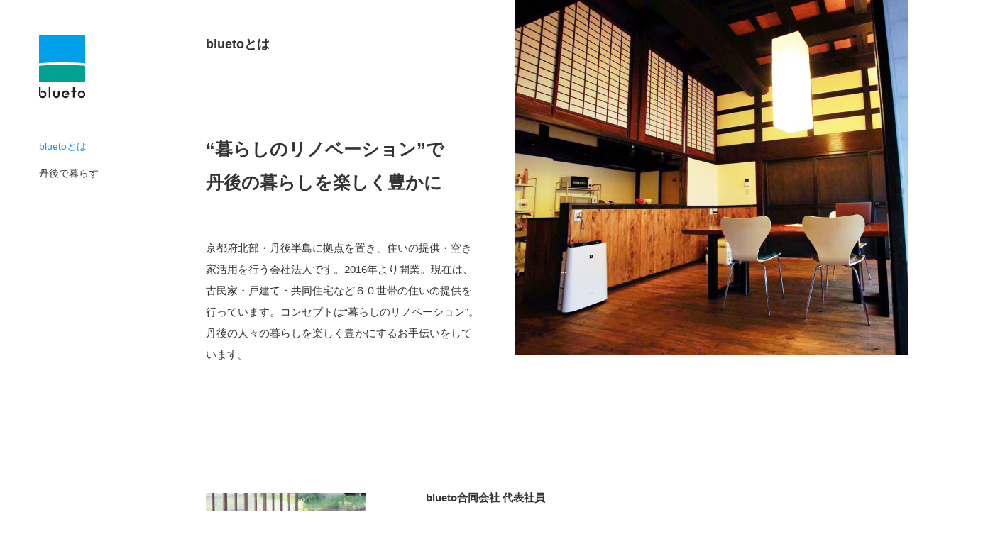

--- FILE ---
content_type: text/html; charset=UTF-8
request_url: https://blueto.jp/about/
body_size: 25982
content:
<!DOCTYPE html>
<html lang="ja">
<head>
<!-- Global site tag (gtag.js) - Google Analytics -->
<script async src="https://www.googletagmanager.com/gtag/js?id=UA-143782358-1"></script>
<script>
  window.dataLayer = window.dataLayer || [];
  function gtag(){dataLayer.push(arguments);}
  gtag('js', new Date());

  gtag('config', 'UA-143782358-1');
</script>
<meta charset="utf-8">
<meta http-equiv="X-UA-Compatible" content="IE=edge">
<meta name="viewport" content="width=device-width,initial-scale=1.0">
<meta name="format-detection" content="telephone=no">

<title>bluetoとは｜暮らしのリノベーション blueto建築設計事務所・京丹後 新築・リフォーム・空き家活用</title>
<meta name="description" content="京都府北部・丹後半島に拠点を置き、建築設計・リノベーション・空き家活用を行う建築設計事務所です。丹後の人々の暮らしを楽しく豊かにするお手伝いをしています。">
<meta name="keywords" content="田舎暮らし,リノベーション,京都,丹後,京丹後,建築設計,設計事務所,空き家,空き家活用,地域づくり,まちづくり,古民家再生,古民家活用,住まい">

<meta property="og:title" content="bluetoとは｜暮らしのリノベーション blueto建築設計事務所・京丹後 新築・リフォーム・空き家活用">
<meta property="og:type" content="article">
<meta property="og:url" content="https://blueto.jp/about/">
<meta property="og:image" content="https://blueto.jp/cms-system/wp-content/themes/blueto/img/ogp/about.jpg">
<meta property="og:description" content="京都府北部・丹後半島に拠点を置き、建築設計・リノベーション・空き家活用を行う建築設計事務所です。丹後の人々の暮らしを楽しく豊かにするお手伝いをしています。">
<meta property="og:site_name" content="暮らしのリノベーション blueto建築設計事務所・京丹後 新築・リフォーム・空き家活用">
<meta name='robots' content='max-image-preview:large' />
<script type="text/javascript">
/* <![CDATA[ */
window._wpemojiSettings = {"baseUrl":"https:\/\/s.w.org\/images\/core\/emoji\/14.0.0\/72x72\/","ext":".png","svgUrl":"https:\/\/s.w.org\/images\/core\/emoji\/14.0.0\/svg\/","svgExt":".svg","source":{"concatemoji":"https:\/\/blueto.jp\/cms-system\/wp-includes\/js\/wp-emoji-release.min.js?ver=6.4.7"}};
/*! This file is auto-generated */
!function(i,n){var o,s,e;function c(e){try{var t={supportTests:e,timestamp:(new Date).valueOf()};sessionStorage.setItem(o,JSON.stringify(t))}catch(e){}}function p(e,t,n){e.clearRect(0,0,e.canvas.width,e.canvas.height),e.fillText(t,0,0);var t=new Uint32Array(e.getImageData(0,0,e.canvas.width,e.canvas.height).data),r=(e.clearRect(0,0,e.canvas.width,e.canvas.height),e.fillText(n,0,0),new Uint32Array(e.getImageData(0,0,e.canvas.width,e.canvas.height).data));return t.every(function(e,t){return e===r[t]})}function u(e,t,n){switch(t){case"flag":return n(e,"\ud83c\udff3\ufe0f\u200d\u26a7\ufe0f","\ud83c\udff3\ufe0f\u200b\u26a7\ufe0f")?!1:!n(e,"\ud83c\uddfa\ud83c\uddf3","\ud83c\uddfa\u200b\ud83c\uddf3")&&!n(e,"\ud83c\udff4\udb40\udc67\udb40\udc62\udb40\udc65\udb40\udc6e\udb40\udc67\udb40\udc7f","\ud83c\udff4\u200b\udb40\udc67\u200b\udb40\udc62\u200b\udb40\udc65\u200b\udb40\udc6e\u200b\udb40\udc67\u200b\udb40\udc7f");case"emoji":return!n(e,"\ud83e\udef1\ud83c\udffb\u200d\ud83e\udef2\ud83c\udfff","\ud83e\udef1\ud83c\udffb\u200b\ud83e\udef2\ud83c\udfff")}return!1}function f(e,t,n){var r="undefined"!=typeof WorkerGlobalScope&&self instanceof WorkerGlobalScope?new OffscreenCanvas(300,150):i.createElement("canvas"),a=r.getContext("2d",{willReadFrequently:!0}),o=(a.textBaseline="top",a.font="600 32px Arial",{});return e.forEach(function(e){o[e]=t(a,e,n)}),o}function t(e){var t=i.createElement("script");t.src=e,t.defer=!0,i.head.appendChild(t)}"undefined"!=typeof Promise&&(o="wpEmojiSettingsSupports",s=["flag","emoji"],n.supports={everything:!0,everythingExceptFlag:!0},e=new Promise(function(e){i.addEventListener("DOMContentLoaded",e,{once:!0})}),new Promise(function(t){var n=function(){try{var e=JSON.parse(sessionStorage.getItem(o));if("object"==typeof e&&"number"==typeof e.timestamp&&(new Date).valueOf()<e.timestamp+604800&&"object"==typeof e.supportTests)return e.supportTests}catch(e){}return null}();if(!n){if("undefined"!=typeof Worker&&"undefined"!=typeof OffscreenCanvas&&"undefined"!=typeof URL&&URL.createObjectURL&&"undefined"!=typeof Blob)try{var e="postMessage("+f.toString()+"("+[JSON.stringify(s),u.toString(),p.toString()].join(",")+"));",r=new Blob([e],{type:"text/javascript"}),a=new Worker(URL.createObjectURL(r),{name:"wpTestEmojiSupports"});return void(a.onmessage=function(e){c(n=e.data),a.terminate(),t(n)})}catch(e){}c(n=f(s,u,p))}t(n)}).then(function(e){for(var t in e)n.supports[t]=e[t],n.supports.everything=n.supports.everything&&n.supports[t],"flag"!==t&&(n.supports.everythingExceptFlag=n.supports.everythingExceptFlag&&n.supports[t]);n.supports.everythingExceptFlag=n.supports.everythingExceptFlag&&!n.supports.flag,n.DOMReady=!1,n.readyCallback=function(){n.DOMReady=!0}}).then(function(){return e}).then(function(){var e;n.supports.everything||(n.readyCallback(),(e=n.source||{}).concatemoji?t(e.concatemoji):e.wpemoji&&e.twemoji&&(t(e.twemoji),t(e.wpemoji)))}))}((window,document),window._wpemojiSettings);
/* ]]> */
</script>
<style id='wp-emoji-styles-inline-css' type='text/css'>

	img.wp-smiley, img.emoji {
		display: inline !important;
		border: none !important;
		box-shadow: none !important;
		height: 1em !important;
		width: 1em !important;
		margin: 0 0.07em !important;
		vertical-align: -0.1em !important;
		background: none !important;
		padding: 0 !important;
	}
</style>
<link rel='stylesheet' id='wp-block-library-css' href='https://blueto.jp/cms-system/wp-includes/css/dist/block-library/style.min.css?ver=6.4.7' type='text/css' media='all' />
<style id='classic-theme-styles-inline-css' type='text/css'>
/*! This file is auto-generated */
.wp-block-button__link{color:#fff;background-color:#32373c;border-radius:9999px;box-shadow:none;text-decoration:none;padding:calc(.667em + 2px) calc(1.333em + 2px);font-size:1.125em}.wp-block-file__button{background:#32373c;color:#fff;text-decoration:none}
</style>
<style id='global-styles-inline-css' type='text/css'>
body{--wp--preset--color--black: #000000;--wp--preset--color--cyan-bluish-gray: #abb8c3;--wp--preset--color--white: #ffffff;--wp--preset--color--pale-pink: #f78da7;--wp--preset--color--vivid-red: #cf2e2e;--wp--preset--color--luminous-vivid-orange: #ff6900;--wp--preset--color--luminous-vivid-amber: #fcb900;--wp--preset--color--light-green-cyan: #7bdcb5;--wp--preset--color--vivid-green-cyan: #00d084;--wp--preset--color--pale-cyan-blue: #8ed1fc;--wp--preset--color--vivid-cyan-blue: #0693e3;--wp--preset--color--vivid-purple: #9b51e0;--wp--preset--gradient--vivid-cyan-blue-to-vivid-purple: linear-gradient(135deg,rgba(6,147,227,1) 0%,rgb(155,81,224) 100%);--wp--preset--gradient--light-green-cyan-to-vivid-green-cyan: linear-gradient(135deg,rgb(122,220,180) 0%,rgb(0,208,130) 100%);--wp--preset--gradient--luminous-vivid-amber-to-luminous-vivid-orange: linear-gradient(135deg,rgba(252,185,0,1) 0%,rgba(255,105,0,1) 100%);--wp--preset--gradient--luminous-vivid-orange-to-vivid-red: linear-gradient(135deg,rgba(255,105,0,1) 0%,rgb(207,46,46) 100%);--wp--preset--gradient--very-light-gray-to-cyan-bluish-gray: linear-gradient(135deg,rgb(238,238,238) 0%,rgb(169,184,195) 100%);--wp--preset--gradient--cool-to-warm-spectrum: linear-gradient(135deg,rgb(74,234,220) 0%,rgb(151,120,209) 20%,rgb(207,42,186) 40%,rgb(238,44,130) 60%,rgb(251,105,98) 80%,rgb(254,248,76) 100%);--wp--preset--gradient--blush-light-purple: linear-gradient(135deg,rgb(255,206,236) 0%,rgb(152,150,240) 100%);--wp--preset--gradient--blush-bordeaux: linear-gradient(135deg,rgb(254,205,165) 0%,rgb(254,45,45) 50%,rgb(107,0,62) 100%);--wp--preset--gradient--luminous-dusk: linear-gradient(135deg,rgb(255,203,112) 0%,rgb(199,81,192) 50%,rgb(65,88,208) 100%);--wp--preset--gradient--pale-ocean: linear-gradient(135deg,rgb(255,245,203) 0%,rgb(182,227,212) 50%,rgb(51,167,181) 100%);--wp--preset--gradient--electric-grass: linear-gradient(135deg,rgb(202,248,128) 0%,rgb(113,206,126) 100%);--wp--preset--gradient--midnight: linear-gradient(135deg,rgb(2,3,129) 0%,rgb(40,116,252) 100%);--wp--preset--font-size--small: 13px;--wp--preset--font-size--medium: 20px;--wp--preset--font-size--large: 36px;--wp--preset--font-size--x-large: 42px;--wp--preset--spacing--20: 0.44rem;--wp--preset--spacing--30: 0.67rem;--wp--preset--spacing--40: 1rem;--wp--preset--spacing--50: 1.5rem;--wp--preset--spacing--60: 2.25rem;--wp--preset--spacing--70: 3.38rem;--wp--preset--spacing--80: 5.06rem;--wp--preset--shadow--natural: 6px 6px 9px rgba(0, 0, 0, 0.2);--wp--preset--shadow--deep: 12px 12px 50px rgba(0, 0, 0, 0.4);--wp--preset--shadow--sharp: 6px 6px 0px rgba(0, 0, 0, 0.2);--wp--preset--shadow--outlined: 6px 6px 0px -3px rgba(255, 255, 255, 1), 6px 6px rgba(0, 0, 0, 1);--wp--preset--shadow--crisp: 6px 6px 0px rgba(0, 0, 0, 1);}:where(.is-layout-flex){gap: 0.5em;}:where(.is-layout-grid){gap: 0.5em;}body .is-layout-flow > .alignleft{float: left;margin-inline-start: 0;margin-inline-end: 2em;}body .is-layout-flow > .alignright{float: right;margin-inline-start: 2em;margin-inline-end: 0;}body .is-layout-flow > .aligncenter{margin-left: auto !important;margin-right: auto !important;}body .is-layout-constrained > .alignleft{float: left;margin-inline-start: 0;margin-inline-end: 2em;}body .is-layout-constrained > .alignright{float: right;margin-inline-start: 2em;margin-inline-end: 0;}body .is-layout-constrained > .aligncenter{margin-left: auto !important;margin-right: auto !important;}body .is-layout-constrained > :where(:not(.alignleft):not(.alignright):not(.alignfull)){max-width: var(--wp--style--global--content-size);margin-left: auto !important;margin-right: auto !important;}body .is-layout-constrained > .alignwide{max-width: var(--wp--style--global--wide-size);}body .is-layout-flex{display: flex;}body .is-layout-flex{flex-wrap: wrap;align-items: center;}body .is-layout-flex > *{margin: 0;}body .is-layout-grid{display: grid;}body .is-layout-grid > *{margin: 0;}:where(.wp-block-columns.is-layout-flex){gap: 2em;}:where(.wp-block-columns.is-layout-grid){gap: 2em;}:where(.wp-block-post-template.is-layout-flex){gap: 1.25em;}:where(.wp-block-post-template.is-layout-grid){gap: 1.25em;}.has-black-color{color: var(--wp--preset--color--black) !important;}.has-cyan-bluish-gray-color{color: var(--wp--preset--color--cyan-bluish-gray) !important;}.has-white-color{color: var(--wp--preset--color--white) !important;}.has-pale-pink-color{color: var(--wp--preset--color--pale-pink) !important;}.has-vivid-red-color{color: var(--wp--preset--color--vivid-red) !important;}.has-luminous-vivid-orange-color{color: var(--wp--preset--color--luminous-vivid-orange) !important;}.has-luminous-vivid-amber-color{color: var(--wp--preset--color--luminous-vivid-amber) !important;}.has-light-green-cyan-color{color: var(--wp--preset--color--light-green-cyan) !important;}.has-vivid-green-cyan-color{color: var(--wp--preset--color--vivid-green-cyan) !important;}.has-pale-cyan-blue-color{color: var(--wp--preset--color--pale-cyan-blue) !important;}.has-vivid-cyan-blue-color{color: var(--wp--preset--color--vivid-cyan-blue) !important;}.has-vivid-purple-color{color: var(--wp--preset--color--vivid-purple) !important;}.has-black-background-color{background-color: var(--wp--preset--color--black) !important;}.has-cyan-bluish-gray-background-color{background-color: var(--wp--preset--color--cyan-bluish-gray) !important;}.has-white-background-color{background-color: var(--wp--preset--color--white) !important;}.has-pale-pink-background-color{background-color: var(--wp--preset--color--pale-pink) !important;}.has-vivid-red-background-color{background-color: var(--wp--preset--color--vivid-red) !important;}.has-luminous-vivid-orange-background-color{background-color: var(--wp--preset--color--luminous-vivid-orange) !important;}.has-luminous-vivid-amber-background-color{background-color: var(--wp--preset--color--luminous-vivid-amber) !important;}.has-light-green-cyan-background-color{background-color: var(--wp--preset--color--light-green-cyan) !important;}.has-vivid-green-cyan-background-color{background-color: var(--wp--preset--color--vivid-green-cyan) !important;}.has-pale-cyan-blue-background-color{background-color: var(--wp--preset--color--pale-cyan-blue) !important;}.has-vivid-cyan-blue-background-color{background-color: var(--wp--preset--color--vivid-cyan-blue) !important;}.has-vivid-purple-background-color{background-color: var(--wp--preset--color--vivid-purple) !important;}.has-black-border-color{border-color: var(--wp--preset--color--black) !important;}.has-cyan-bluish-gray-border-color{border-color: var(--wp--preset--color--cyan-bluish-gray) !important;}.has-white-border-color{border-color: var(--wp--preset--color--white) !important;}.has-pale-pink-border-color{border-color: var(--wp--preset--color--pale-pink) !important;}.has-vivid-red-border-color{border-color: var(--wp--preset--color--vivid-red) !important;}.has-luminous-vivid-orange-border-color{border-color: var(--wp--preset--color--luminous-vivid-orange) !important;}.has-luminous-vivid-amber-border-color{border-color: var(--wp--preset--color--luminous-vivid-amber) !important;}.has-light-green-cyan-border-color{border-color: var(--wp--preset--color--light-green-cyan) !important;}.has-vivid-green-cyan-border-color{border-color: var(--wp--preset--color--vivid-green-cyan) !important;}.has-pale-cyan-blue-border-color{border-color: var(--wp--preset--color--pale-cyan-blue) !important;}.has-vivid-cyan-blue-border-color{border-color: var(--wp--preset--color--vivid-cyan-blue) !important;}.has-vivid-purple-border-color{border-color: var(--wp--preset--color--vivid-purple) !important;}.has-vivid-cyan-blue-to-vivid-purple-gradient-background{background: var(--wp--preset--gradient--vivid-cyan-blue-to-vivid-purple) !important;}.has-light-green-cyan-to-vivid-green-cyan-gradient-background{background: var(--wp--preset--gradient--light-green-cyan-to-vivid-green-cyan) !important;}.has-luminous-vivid-amber-to-luminous-vivid-orange-gradient-background{background: var(--wp--preset--gradient--luminous-vivid-amber-to-luminous-vivid-orange) !important;}.has-luminous-vivid-orange-to-vivid-red-gradient-background{background: var(--wp--preset--gradient--luminous-vivid-orange-to-vivid-red) !important;}.has-very-light-gray-to-cyan-bluish-gray-gradient-background{background: var(--wp--preset--gradient--very-light-gray-to-cyan-bluish-gray) !important;}.has-cool-to-warm-spectrum-gradient-background{background: var(--wp--preset--gradient--cool-to-warm-spectrum) !important;}.has-blush-light-purple-gradient-background{background: var(--wp--preset--gradient--blush-light-purple) !important;}.has-blush-bordeaux-gradient-background{background: var(--wp--preset--gradient--blush-bordeaux) !important;}.has-luminous-dusk-gradient-background{background: var(--wp--preset--gradient--luminous-dusk) !important;}.has-pale-ocean-gradient-background{background: var(--wp--preset--gradient--pale-ocean) !important;}.has-electric-grass-gradient-background{background: var(--wp--preset--gradient--electric-grass) !important;}.has-midnight-gradient-background{background: var(--wp--preset--gradient--midnight) !important;}.has-small-font-size{font-size: var(--wp--preset--font-size--small) !important;}.has-medium-font-size{font-size: var(--wp--preset--font-size--medium) !important;}.has-large-font-size{font-size: var(--wp--preset--font-size--large) !important;}.has-x-large-font-size{font-size: var(--wp--preset--font-size--x-large) !important;}
.wp-block-navigation a:where(:not(.wp-element-button)){color: inherit;}
:where(.wp-block-post-template.is-layout-flex){gap: 1.25em;}:where(.wp-block-post-template.is-layout-grid){gap: 1.25em;}
:where(.wp-block-columns.is-layout-flex){gap: 2em;}:where(.wp-block-columns.is-layout-grid){gap: 2em;}
.wp-block-pullquote{font-size: 1.5em;line-height: 1.6;}
</style>
<link rel='stylesheet' id='contact-form-7-css' href='https://blueto.jp/cms-system/wp-content/plugins/contact-form-7/includes/css/styles.css?ver=5.9.8' type='text/css' media='all' />
<link rel='stylesheet' id='style-native-css' href='https://blueto.jp/cms-system/wp-content/themes/blueto/style.css' type='text/css' media='all' />
<link rel='stylesheet' id='style-layout-css' href='https://blueto.jp/cms-system/wp-content/themes/blueto/css/style.css' type='text/css' media='all' />
<script type="text/javascript" src="https://blueto.jp/cms-system/wp-includes/js/jquery/jquery.min.js?ver=3.7.1" id="jquery-core-js"></script>
<script type="text/javascript" src="https://blueto.jp/cms-system/wp-includes/js/jquery/jquery-migrate.min.js?ver=3.4.1" id="jquery-migrate-js"></script>
<link rel="https://api.w.org/" href="https://blueto.jp/wp-json/" /><link rel="alternate" type="application/json" href="https://blueto.jp/wp-json/wp/v2/pages/13" /><link rel="EditURI" type="application/rsd+xml" title="RSD" href="https://blueto.jp/cms-system/xmlrpc.php?rsd" />
<link rel="canonical" href="https://blueto.jp/about/" />
<link rel='shortlink' href='https://blueto.jp/?p=13' />
<link rel="alternate" type="application/json+oembed" href="https://blueto.jp/wp-json/oembed/1.0/embed?url=https%3A%2F%2Fblueto.jp%2Fabout%2F" />
<link rel="alternate" type="text/xml+oembed" href="https://blueto.jp/wp-json/oembed/1.0/embed?url=https%3A%2F%2Fblueto.jp%2Fabout%2F&#038;format=xml" />

<link rel="shortcut icon" href="https://blueto.jp/cms-system/wp-content/themes/blueto/img/favicon.ico" type="image/vnd.microsoft.icon">
<link rel="apple-touch-icon-precomposed" href="https://blueto.jp/cms-system/wp-content/themes/blueto/img/webclip.png">
</head>

<body>
<!-- アニメーションを使用する場合 -->
<script>
  document.getElementsByTagName('body')[0].setAttribute('class', 'js-On');
</script>
<!-- /アニメーションを使用する場合 -->
<div id="fb-root"></div>
<script async defer crossorigin="anonymous" src="https://connect.facebook.net/ja_JP/sdk.js#xfbml=1&version=v4.0"></script>

<div id="wrap" class="st-Wrap">
<!-- =====Header====== -->
<header id="header" class="st-Header clearfix">
  <p class="st-Header_Logo"><a href="https://blueto.jp/"><img src="https://blueto.jp/cms-system/wp-content/themes/blueto/img/logo.png" width="65" height="89" alt="blueto"></a></p>  <span class="st-Header_MenuSwitch js-ToggleBtn"><span></span></span>
  <div class="st-Header_Menu js-ToggleArea">
    <nav>
      <ul class="st-GlobalNav">
        <li><a href="https://blueto.jp/about/">bluetoとは</a></li>
        <li><a href="https://life.blueto.jp/" target="_blank" rel="noopener">丹後で暮らす</a></li>
      </ul>
    </nav>
  </div>
</header>
<!-- ==== /Header END==== -->

<!-- =====Container====== -->
<main id="container" class="st-Container">


<div id="contents" class="st-Contents st-Inner clearfix">
  <div class="st-PageTitle">
    <h1 class="st-PageTitle_Title">bluetoとは</h1>
    <div class="st-PageTitle_Hero"><img src="https://blueto.jp/cms-system/wp-content/themes/blueto/img/about_hero.jpg" alt="" width="750" height="500"></div>
    <p class="st-PageTitle_Catch">“暮らしのリノベーション”で<br>丹後の暮らしを楽しく豊かに</p>
    <p class="st-PageTitle_Text">京都府北部・丹後半島に拠点を置き、住いの提供・空き家活用を行う会社法人です。2016年より開業。現在は、古民家・戸建て・共同住宅など６０世帯の住いの提供を行っています。コンセプトは“暮らしのリノベーション”。丹後の人々の暮らしを楽しく豊かにするお手伝いをしています。</p>
  </div>

  <div class="sw-Wysiwyg">
    
<div class="about-Members">
  <div class="about-Members_Image"><img fetchpriority="high" decoding="async" src="/cms-system/wp-content/themes/blueto/img/about_members_yoshioka.jpg" alt="" width="225" height="225"></div>
  <div class="about-Members_Profile">
    <div class="about-Members_ProfileTitle">blueto合同会社 代表社員</div>
    <div class="about-Members_ProfileName">吉岡  大<span>（よしおか だい）</span></div>
    <div class="about-Members_ProfileText">
      <p>1987年京丹後市丹後町間人生まれ。<br>
      2008～2009年株式会社TK年建築設計 勤務。建築設計業務に携わる。<br>
      2009年～2015年株式会社杉建 勤務。設計・現場監督・企画等に携わる中、空き家のリノベーション（桃山ノイエ・島津ノテラス・浅茂川オフィス再生）を手掛ける。<br>
      2016年～暮らしのリノベーションを専門にするblueto(ブルート）を設立。<br>
2020年～blueto合同会社へ法人化

</p>
    </div>

    <div class="about-Members_ProfileShikaku">
      <p>□ 資格</p>
      <ul>
        <li>二級建築士</li>
        <li>宅地建物取引士</li>
        <li>ファイナンシャルプランニング技能士二級</li>
        <li>インテリアコーディネーター</li>
        <li>福祉住環境コーディネーター二級</li>
        <li>キッチンスペシャリスト</li>
        <li>土木施工管理技士</li>
      </ul>
    </div>
  </div>
</div><!-- /.about-Outline_Members -->
  </div>

</div><!-- /#contents -->
</main>
<!-- ==== /Container END==== -->

<div class="st-PageTop js-ScrollTop"><a href="#wrap"></a></div>

<!-- =====Footer====== -->
<footer id="footer" class="st-Footer">
<div class="st-Inner">
  <div class="st-Footer_Inner">
    <div class="st-Footer_Sns">
      <p class="st-Footer_SnsText">FOLLOW ME</p>
      <ul class="st-Footer_SnsButton clearfix">
        <li><a href="https://note.mu/dai1112_blueto" target="_blank" rel="noopener"><img src="https://blueto.jp/cms-system/wp-content/themes/blueto/img/ico_note.png" alt="note" width="28" height="29"></a></li>
        <li><a href="https://www.facebook.com/blueto.LLC" target="_blank" rel="noopener"><img src="https://blueto.jp/cms-system/wp-content/themes/blueto/img/ico_facebook.png" alt="Facebook" width="31" height="29"></a></li>
        <li><a href="https://www.instagram.com/blueto.life/" target="_blank" rel="noopener"><img src="https://blueto.jp/cms-system/wp-content/themes/blueto/img/ico_instagram.png" alt="Instagram" width="31" height="29"></a></li>
        <li><a href="https://twitter.com/dai_kyoto" target="_blank" rel="noopener"><img src="https://blueto.jp/cms-system/wp-content/themes/blueto/img/ico_twitter.png" alt="Twitter" width="32" height="29"></a></li>
        <li><a href="https://www.youtube.com/channel/UCIV74QMU5Za1Oi6FysfDNmQ" target="_blank" rel="noopener"><img src="https://blueto.jp/cms-system/wp-content/themes/blueto/img/ico_youtube.png" alt="YouTube" width="40" height="29"></a></li>
      </ul>
    </div>

    <p class="st-Footer_Privacy"><a href="https://blueto.jp/privacy/">プライバシーポリシー</a></p>
    <p class="st-Footer_Copyright"><small>&copy; blueto</small></p>
  </div>
</div>
</footer>
<!-- ==== /Footer END==== -->
</div><!-- /#wrap -->
<script type="text/javascript" src="https://blueto.jp/cms-system/wp-includes/js/dist/vendor/wp-polyfill-inert.min.js?ver=3.1.2" id="wp-polyfill-inert-js"></script>
<script type="text/javascript" src="https://blueto.jp/cms-system/wp-includes/js/dist/vendor/regenerator-runtime.min.js?ver=0.14.0" id="regenerator-runtime-js"></script>
<script type="text/javascript" src="https://blueto.jp/cms-system/wp-includes/js/dist/vendor/wp-polyfill.min.js?ver=3.15.0" id="wp-polyfill-js"></script>
<script type="text/javascript" src="https://blueto.jp/cms-system/wp-includes/js/dist/hooks.min.js?ver=c6aec9a8d4e5a5d543a1" id="wp-hooks-js"></script>
<script type="text/javascript" src="https://blueto.jp/cms-system/wp-includes/js/dist/i18n.min.js?ver=7701b0c3857f914212ef" id="wp-i18n-js"></script>
<script type="text/javascript" id="wp-i18n-js-after">
/* <![CDATA[ */
wp.i18n.setLocaleData( { 'text direction\u0004ltr': [ 'ltr' ] } );
/* ]]> */
</script>
<script type="text/javascript" src="https://blueto.jp/cms-system/wp-content/plugins/contact-form-7/includes/swv/js/index.js?ver=5.9.8" id="swv-js"></script>
<script type="text/javascript" id="contact-form-7-js-extra">
/* <![CDATA[ */
var wpcf7 = {"api":{"root":"https:\/\/blueto.jp\/wp-json\/","namespace":"contact-form-7\/v1"}};
/* ]]> */
</script>
<script type="text/javascript" id="contact-form-7-js-translations">
/* <![CDATA[ */
( function( domain, translations ) {
	var localeData = translations.locale_data[ domain ] || translations.locale_data.messages;
	localeData[""].domain = domain;
	wp.i18n.setLocaleData( localeData, domain );
} )( "contact-form-7", {"translation-revision-date":"2024-07-17 08:16:16+0000","generator":"GlotPress\/4.0.1","domain":"messages","locale_data":{"messages":{"":{"domain":"messages","plural-forms":"nplurals=1; plural=0;","lang":"ja_JP"},"This contact form is placed in the wrong place.":["\u3053\u306e\u30b3\u30f3\u30bf\u30af\u30c8\u30d5\u30a9\u30fc\u30e0\u306f\u9593\u9055\u3063\u305f\u4f4d\u7f6e\u306b\u7f6e\u304b\u308c\u3066\u3044\u307e\u3059\u3002"],"Error:":["\u30a8\u30e9\u30fc:"]}},"comment":{"reference":"includes\/js\/index.js"}} );
/* ]]> */
</script>
<script type="text/javascript" src="https://blueto.jp/cms-system/wp-content/plugins/contact-form-7/includes/js/index.js?ver=5.9.8" id="contact-form-7-js"></script>
<script type="text/javascript" src="https://blueto.jp/cms-system/wp-content/themes/blueto/js/script.js" id="script-common-js"></script>
<script async src="https://platform.twitter.com/widgets.js" charset="utf-8"></script>
<script src="https://d.line-scdn.net/r/web/social-plugin/js/thirdparty/loader.min.js" async="async" defer="defer"></script>
<script async src="https://cdn.st-note.com/js/social_button.min.js"></script>
</body>
</html>


--- FILE ---
content_type: text/css
request_url: https://blueto.jp/cms-system/wp-content/themes/blueto/style.css
body_size: -4
content:
@charset "utf-8";
/*
Theme Name: blueto
Description: bluetoのWordPressテーマ
Version: 1.0
*/


--- FILE ---
content_type: text/css
request_url: https://blueto.jp/cms-system/wp-content/themes/blueto/css/style.css
body_size: 7086
content:
/*! normalize.css v7.0.0 | MIT License | github.com/necolas/normalize.css */html{line-height:1.15;-ms-text-size-adjust:100%;-webkit-text-size-adjust:100%}body{margin:0}article,aside,footer,header,nav,section{display:block}h1{font-size:2em;margin:0.67em 0}figcaption,figure,main{display:block}figure{margin:1em 40px}hr{box-sizing:content-box;height:0;overflow:visible}pre{font-family:monospace, monospace;font-size:1em}a{background-color:transparent;-webkit-text-decoration-skip:objects}abbr[title]{border-bottom:none;text-decoration:underline;text-decoration:underline dotted}b,strong{font-weight:inherit}b,strong{font-weight:bolder}code,kbd,samp{font-family:monospace, monospace;font-size:1em}dfn{font-style:italic}mark{background-color:#ff0;color:#000}small{font-size:80%}sub,sup{font-size:75%;line-height:0;position:relative;vertical-align:baseline}sub{bottom:-0.25em}sup{top:-0.5em}audio,video{display:inline-block}audio:not([controls]){display:none;height:0}img{border-style:none}svg:not(:root){overflow:hidden}button,input,optgroup,select,textarea{font-family:sans-serif;font-size:100%;line-height:1.15;margin:0}button,input{overflow:visible}button,select{text-transform:none}button,html [type="button"],[type="reset"],[type="submit"]{-webkit-appearance:button}button::-moz-focus-inner,[type="button"]::-moz-focus-inner,[type="reset"]::-moz-focus-inner,[type="submit"]::-moz-focus-inner{border-style:none;padding:0}button:-moz-focusring,[type="button"]:-moz-focusring,[type="reset"]:-moz-focusring,[type="submit"]:-moz-focusring{outline:1px dotted ButtonText}fieldset{padding:0.35em 0.75em 0.625em}legend{box-sizing:border-box;color:inherit;display:table;max-width:100%;padding:0;white-space:normal}progress{display:inline-block;vertical-align:baseline}textarea{overflow:auto}[type="checkbox"],[type="radio"]{box-sizing:border-box;padding:0}[type="number"]::-webkit-inner-spin-button,[type="number"]::-webkit-outer-spin-button{height:auto}[type="search"]{-webkit-appearance:textfield;outline-offset:-2px}[type="search"]::-webkit-search-cancel-button,[type="search"]::-webkit-search-decoration{-webkit-appearance:none}::-webkit-file-upload-button{-webkit-appearance:button;font:inherit}details,menu{display:block}summary{display:list-item}canvas{display:inline-block}template{display:none}[hidden]{display:none}body,div,h1,h2,h3,h4,h5,h6,ul,ol,li,dl,dt,dd,table,th,td,p,blockquote,pre,address,object,form,fieldset,input,textarea{margin:0;padding:0}h1,h2,h3,h4,h5,h6,table,input,textarea{font-size:100%;font-weight:normal}ul,ol{list-style:none;list-style-position:inside}html{font-size:62.5%;overflow-y:scroll}body{color:#333;font-family:"游ゴシック体",Yu Gothic,YuGothic,"ヒラギノ角ゴ Pro W3","Hiragino Kaku Gothic Pro","ヒラギノ角ゴ ProN W3","HiraKakuProN-W3","ＭＳ Ｐゴシック",MS PGothic,Helvetica,Arial,sans-serif;font-size:15px;font-size:1.5rem;line-height:1.0}html{box-sizing:border-box}*,*:before,*:after{box-sizing:inherit}a{color:inherit;text-decoration:none}img{vertical-align:bottom}.clearfix{zoom:1}.clearfix:after{content:"";display:block;clear:both}@media print, screen and (min-width: 768px){html,body{height:100%}#wrap{position:relative;width:100%;min-width:1385px;min-height:100%;overflow:hidden}#wrap.is-Home{margin:0 auto}#container{padding-bottom:250px}#footer{width:100%;height:250px;position:absolute;bottom:0}}.st-Inner{max-width:950px;margin-left:auto;margin-right:auto}@media screen and (max-width: 767px){.st-Inner{padding-left:20px;padding-right:20px}}@media print, screen and (min-width: 768px){.st-Header{position:fixed;top:50px;left:55px;z-index:10}}@media print, screen and (min-width: 768px){.isTablet .st-Header{left:50px}}@media screen and (max-width: 767px){.st-Header_Logo{display:-ms-flexbox;display:flex;-ms-flex-pack:center;justify-content:center;-ms-flex-align:center;align-items:center;position:relative;height:52px;background:#FFFFFF;text-align:center}}@media print, screen and (min-width: 768px){.st-Header_Logo{margin-bottom:48px}}@media screen and (max-width: 767px){.st-Header_Logo a{display:block;width:75px;height:25px;background:url(../img/logo-text.png) no-repeat center center;background-size:100% auto}}@media screen and (max-width: 767px){.st-Header_Logo img{display:none}}@media screen and (max-width: 767px){.st-Header_MenuSwitch{position:absolute;top:0;right:0;width:52px;height:52px;z-index:30}.st-Header_MenuSwitch span{display:block;position:absolute;top:24px;left:12px;width:28px;height:1px;background:#898989;opacity:1;transition:opacity 0.2s linear}.st-Header_MenuSwitch.open span{opacity:0}.st-Header_MenuSwitch:before,.st-Header_MenuSwitch:after{content:'';display:block;position:absolute;left:12px;width:28px;height:1px;background:#898989;transition:0.2s linear}.st-Header_MenuSwitch:before{top:15px}.st-Header_MenuSwitch.open:before{top:24px;width:29px;-webkit-transform:rotate(45deg);transform:rotate(45deg)}.st-Header_MenuSwitch:after{top:33px}.st-Header_MenuSwitch.open:after{top:24px;width:29px;-webkit-transform:rotate(-45deg);transform:rotate(-45deg)}}@media screen and (max-width: 767px){.st-Header_Menu{position:absolute;top:0;left:0;width:100%;padding:40px 4.8% 10px;background:#FFFFFF;text-align:center}}@media print, screen and (min-width: 768px){.st-GlobalNav{width:250px}}@media screen and (max-width: 767px){.st-GlobalNav li{margin:0 0 15px}}@media print, screen and (min-width: 768px){.st-GlobalNav li{float:left;width:100%}}.st-GlobalNav a{position:relative}@media screen and (max-width: 767px){.st-GlobalNav a{display:block;padding:15px 0}}@media print, screen and (min-width: 768px){.st-GlobalNav a{display:inline-block;padding:12px 0;font-size:1.4rem}}@media print, screen and (min-width: 768px){.st-GlobalNav a:hover,.st-GlobalNav a.js-Current-active{color:#1598d3}}@media screen and (max-width: 767px){.js-ToggleArea{visibility:hidden;z-index:30}}.js-CoverLayer-menu{visibility:hidden}@media screen and (max-width: 767px){.js-CoverLayer-menu{position:fixed;top:-100px;bottom:-100px;left:0;right:0;background:rgba(51,51,51,0.6);z-index:20}}.st-Contents{position:relative;margin-bottom:100px;z-index:10}@media print, screen and (min-width: 768px){.st-Contents{width:950px;margin-left:290px;margin-bottom:260px}}.st-PageTitle{position:relative;margin-bottom:60px}@media print, screen and (min-width: 768px){.st-PageTitle{min-height:500px;margin-bottom:180px;padding-top:53px}}.st-PageTitle-noHero{margin-bottom:45px}@media print, screen and (min-width: 768px){.st-PageTitle-noHero{min-height:auto;margin-bottom:55px}}.st-PageTitle_Title{font-weight:bold;font-size:1.6rem}@media screen and (max-width: 767px){.st-PageTitle_Title{padding:30px 0;text-align:center}}@media print, screen and (min-width: 768px){.st-PageTitle_Title{margin-bottom:116px;font-size:1.8rem}}.st-PageTitle_Catch{line-height:1.7;margin-bottom:20px;font-size:2.0rem;font-weight:bold}@media screen and (max-width: 767px){.st-PageTitle_Catch{text-align:center}}@media print, screen and (min-width: 768px){.st-PageTitle_Catch{line-height:1.9;margin-bottom:39px;font-size:2.5rem}}.st-PageTitle_Text{line-height:1.6}@media print, screen and (min-width: 768px){.st-PageTitle_Text{line-height:2.0;max-width:388px}}@media screen and (max-width: 767px){.st-PageTitle_Hero{margin-bottom:25px}}@media print, screen and (min-width: 768px){.st-PageTitle_Hero{position:absolute;top:0;right:-235px}}@media screen and (max-width: 767px){.st-PageTitle_Hero img{width:100%;height:auto}}.st-PageTop{visibility:hidden;position:fixed;bottom:15px;right:15px;z-index:100}@media print, screen and (min-width: 768px){.st-PageTop{bottom:30px;right:30px}}.st-PageTop a{position:relative;display:block;width:35px;height:35px;background:#009fe8;border-radius:50px}@media print, screen and (min-width: 768px){.st-PageTop a{width:45px;height:45px}}.st-PageTop a:after{content:'';display:block;position:absolute;top:50%;left:50%;width:12px;height:12px;margin-top:-3px;margin-left:-6px;border-left:#fff 1px solid;border-top:#fff 1px solid;-webkit-transform:rotate(45deg);transform:rotate(45deg)}@media print, screen and (min-width: 768px){.st-PageTop a:after{margin-top:-4px;margin-left:-8px;width:16px;height:16px}}@media print, screen and (min-width: 768px){.st-PageTop a{opacity:1.0;transition:opacity 0.1s ease-out}.st-PageTop a:hover{opacity:0.7;transition:opacity 0.2s ease-out}}.st-Footer{padding-top:30px;border-top:1px solid #ececec}@media print, screen and (min-width: 768px){.st-Footer{padding-top:64px}}@media print, screen and (min-width: 768px){.st-Footer_Inner{float:right;width:420px}}.st-Footer_Sns{display:-ms-flexbox;display:flex;-ms-flex-align:center;align-items:center;margin-bottom:25px}@media print, screen and (min-width: 768px){.st-Footer_Sns{-ms-flex-pack:justify;justify-content:space-between;margin-bottom:35px}}.st-Footer_SnsText{font-weight:bold;letter-spacing:0.2em}@media screen and (max-width: 767px){.st-Footer_SnsText{font-size:1.2rem}}.st-Footer_SnsButton li{float:left;margin-left:18px}@media screen and (max-width: 767px){.st-Footer_SnsButton li{height:22px}}@media print, screen and (min-width: 768px){.st-Footer_SnsButton li{margin-left:24px}}@media print, screen and (min-width: 768px){.st-Footer_SnsButton li a{opacity:1.0;transition:opacity 0.1s ease-out}.st-Footer_SnsButton li a:hover{opacity:0.7;transition:opacity 0.2s ease-out}}@media screen and (max-width: 767px){.st-Footer_SnsButton li img{width:auto;height:100%}}.st-Footer_Privacy{margin-bottom:15px;font-size:1.1rem}@media print, screen and (min-width: 768px){.st-Footer_Privacy{margin-bottom:55px}}@media print, screen and (min-width: 768px){.st-Footer_Privacy a{opacity:1.0;transition:opacity 0.1s ease-out}.st-Footer_Privacy a:hover{opacity:0.7;transition:opacity 0.2s ease-out}}.st-Footer_Copyright{font-size:1.1rem;font-family:Helvetica, Arial, sans-serif}@media screen and (max-width: 767px){.st-Footer_Copyright{margin-bottom:25px}}@media print, screen and (min-width: 768px){.st-Footer_Copyright{float:right}}.st-Footer_Copyright small{font-size:100%}.sw-Section{position:relative;margin-bottom:90px}@media print, screen and (min-width: 768px){.sw-Section{margin-bottom:145px}}.sw-Section:last-child{margin-bottom:0}@media screen and (max-width: 767px){.sw-Section_HeadingWrap{text-align:center}}.sw-Section_Heading{position:relative;display:inline-block;margin-bottom:30px;font-size:1.9rem}@media print, screen and (min-width: 768px){.sw-Section_Heading{margin-bottom:60px;font-size:2.2rem}}.sw-Section_Heading:after{display:block;content:'';width:100%;height:2px;margin-top:10px;background:#999}.sw-Section_Text{max-width:600px;margin:0 auto;text-align:left}.sw-Section_Image img{max-width:100%;height:auto}.sw-Section_FlowList{margin-top:20px}.sw-Section_FlowList li{position:relative;margin-bottom:40px}@media print, screen and (min-width: 768px){.sw-Section_FlowList li{display:table;width:100%;margin-bottom:60px}}.sw-Section_FlowList li:after{content:'';display:block;position:absolute;width:12px;height:12px;border-left:1px solid #a3a3a3;border-top:1px solid #a3a3a3;bottom:-22px;left:50%;margin-left:-8px;-webkit-transform:rotate(-135deg);transform:rotate(-135deg)}@media print, screen and (min-width: 768px){.sw-Section_FlowList li:after{width:20px;height:20px;left:130px;bottom:-32px;margin-left:-10px}}.sw-Section_FlowList li:last-child{margin-right:0;margin-bottom:0}.sw-Section_FlowList li:last-child:after{content:none}.sw-Section_FlowTitle{position:relative;border:1px solid #ccc;width:100%;padding:20px 10px;text-align:center;font-weight:bold}@media screen and (max-width: 767px){.sw-Section_FlowTitle{margin-bottom:10px}}@media print, screen and (min-width: 768px){.sw-Section_FlowTitle{display:table-cell;display:-ms-flexbox;display:flex;-ms-flex-align:center;align-items:center;-ms-flex-pack:center;justify-content:center;width:258px;min-height:60px;font-size:1.6rem;vertical-align:middle}}.sw-Section_FlowTitleNote{font-size:1.4rem;font-weight:normal}@media screen and (max-width: 767px){.sw-Section_FlowTitleNote{padding-left:20px}}@media print, screen and (min-width: 768px){.sw-Section_FlowTitleNote{display:block;margin-top:7px;font-size:1.5rem}}.sw-Section_FlowText{line-height:1.8}@media screen and (max-width: 767px){.sw-Section_FlowText{font-size:1.4rem}}@media print, screen and (min-width: 768px){.sw-Section_FlowText{line-height:2.0;display:table-cell;width:692px;padding-left:32px;vertical-align:middle;text-align:left}}.sw-Section_ContactLink{position:relative;margin-top:30px;margin-bottom:0}@media print, screen and (min-width: 768px){.sw-Section_ContactLink{margin-top:110px}}.sw-Section_ContactLink:before{content:'';display:block;position:absolute;top:50%;right:39px;width:12px;height:12px;margin-top:-12px;border-left:1px solid #333;border-top:1px solid #333;-webkit-transform:rotate(135deg);transform:rotate(135deg)}.sw-Section_ContactLink a{position:relative;display:block;padding-right:65px}@media print, screen and (min-width: 768px){.sw-Section_ContactLink a{padding-right:80px}}.sw-Section_ContactLink a:before,.sw-Section_ContactLink a:after{content:'';display:block;position:absolute;top:50%;right:5px;width:12px;height:12px;margin-top:-6px;border-left:1px solid #333;border-top:1px solid #333;-webkit-transform:rotate(135deg);transform:rotate(135deg)}.sw-Section_ContactLink a:before{right:22px}.sw-Heading-l{line-height:1.4;font-weight:bold}@media print, screen and (min-width: 768px){.sw-Heading-l{line-height:1.2;font-size:2.0rem}}.sw-Heading-m{line-height:1.4;font-size:1.5rem;font-weight:bold}@media print, screen and (min-width: 768px){.sw-Heading-m{font-size:1.8rem}}.sw-Heading-s{line-height:1.4;font-size:1.4rem;font-weight:bold}@media screen and (max-width: 767px){.sw-Heading-s{text-align:center}}@media print, screen and (min-width: 768px){.sw-Heading-s{font-size:1.6rem}}.sw-Heading-xs{line-height:1.4}@media screen and (max-width: 767px){.sw-Heading-xs{font-weight:bold;text-align:center}}@media print, screen and (min-width: 768px){.sw-Heading-xs{font-size:1.5rem}}.sw-Heading-xs:after{content:none !important}.sw-Heading-deco{position:relative}.sw-Heading-deco:after{display:block;content:'';width:100%;height:2px;margin-top:6px;background:#ccc}@media print, screen and (min-width: 768px){.sw-Heading-deco:after{margin-top:6px}}.sw-Text-l{line-height:2.4;font-size:1.6rem}@media print, screen and (min-width: 768px){.sw-Text-l{font-size:1.9rem}}.sw-Text-m{line-height:2.0;font-size:1.4rem}@media print, screen and (min-width: 768px){.sw-Text-m{font-size:1.5rem}}.sw-Text-s{line-height:1.4;font-size:1.2rem}@media print, screen and (min-width: 768px){.sw-Text-s{font-size:1.3rem}}.sw-Text-strong{font-weight:bold}.sw-Text-accent{color:#009fe8}.sw-Text-attention{color:#C50018}.sw-Text-sup{display:inline;vertical-align:super !important;font-size:1.05rem}.sw-Text-left{text-align:left}.sw-Text-center{text-align:center}.sw-Text-right{text-align:right}.sw-Text-justify{display:inline-block;width:150px;text-align:left;text-align-last:justify}.sw-Text-noJustify{text-align-last:auto !important}.sw-Table{line-height:1.6;width:100%;border-collapse:collapse;font-size:1.3rem}@media print, screen and (min-width: 768px){.sw-Table{font-size:1.5rem}}.sw-Table th{text-align:left}.sw-Table-normal tr:first-of-type th:before{position:absolute;top:-1px;left:0;content:'';display:block;width:90%;height:2px;background:#ccc}.sw-Table-normal tr:first-of-type td:first-of-type{border-top:2px dotted #ccc}.sw-Table-normal th{position:relative;width:30%;padding:10px 0}@media print, screen and (min-width: 768px){.sw-Table-normal th{width:24.03846%;padding:17px 8px}}.sw-Table-normal th:after{position:absolute;bottom:-1px;left:0;content:'';display:block;width:90%;height:2px;background:#ccc}.sw-Table-normal td{width:70%;padding:10px 0;border-bottom:2px dotted #ccc}@media print, screen and (min-width: 768px){.sw-Table-normal td{width:75.96154%;padding:17px 0}}.sw-Table-simple tr:nth-child(odd) th{background:#e6e6e6}.sw-Table-simple tr:nth-child(odd) td{background:#e6e6e6}.sw-Table-simple th{width:125px;padding:8px 0;font-weight:normal;vertical-align:top}@media print, screen and (min-width: 768px){.sw-Table-simple th{width:19.27711%;padding:4px 0}}.sw-Table-simple td{padding:8px 10px 8px 0;font-weight:normal}@media print, screen and (min-width: 768px){.sw-Table-simple td{width:80.72289%;padding:4px 10px 4px 0}}@media print, screen and (min-width: 768px){.sw-Table-small{float:left;width:400px}}.sw-Table-small:nth-of-type(even){float:right}.sw-Table-small th{width:100px;padding:5px 8px;border-bottom:2px dotted #ccc;font-weight:bold}@media print, screen and (min-width: 768px){.sw-Table-small th{width:140px;padding:7px 0 7px 5px}}.sw-Table-small td{padding:5px 5px;border-bottom:2px dotted #ccc}@media print, screen and (min-width: 768px){.sw-Table-small td{padding:7px 0 7px 5px}}.sw-List-block li>ul{margin-top:5px}.sw-List-block>li{line-height:1.85;margin-bottom:5px;padding-left:1.0em;text-indent:-1.0em;text-align:left}.sw-List-block>li:last-of-type{margin-bottom:0}.sw-List-disc>li:before{content:'・';color:inherit;margin-right:3px}.sw-List-disc.sw-List-disc02>li:before{content:'●';font-size:1.4rem}.sw-List-Definition{line-height:1.4;margin-bottom:15px}@media print, screen and (min-width: 768px){.sw-List-Definition{margin-bottom:30px}}.sw-List-Definition dt{margin-bottom:8px;font-size:1.5rem;font-weight:bold}@media print, screen and (min-width: 768px){.sw-List-Definition dt{margin-bottom:13px;font-size:2.0rem}}.sw-HiddenSP{display:none !important}@media print, screen and (min-width: 768px){.sw-HiddenSP{display:block !important}}.sw-HiddenTab{display:block !important}@media print, screen and (min-width: 768px){.sw-HiddenTab{display:none !important}}.js-Hide{visibility:hidden !important;opacity:0 !important;transition:opacity 0.2s ease-out, visibility 0.2s ease-out}.js-Show{visibility:visible !important;opacity:1 !important;transition:opacity 0.3s ease-out, visibility 0s ease-out}.js-On .js-Animate{opacity:0 !important;transition:opacity 0.2s ease-out, visibility 0.2s ease-out}.js-Animate.js-Move{opacity:1 !important;transition:opacity 0.3s ease-out, visibility 0s ease-out}.js-Animate{-webkit-transform:translateY(15px);transform:translateY(15px)}@media print, screen and (min-width: 768px){.js-Animate{-webkit-transform:translateY(25px);transform:translateY(25px)}}.js-Animate.js-Move{-webkit-transform:translateY(0);transform:translateY(0);transition:0.6s ease-in-out}.size-auto,.size-full,.size-large,.size-medium,.size-thumbnail{max-width:100%;height:auto}img.centered{display:block;margin-left:auto;margin-right:auto}img.alignright{margin:0 0 2px 15px;display:inline}img.alignleft{margin:0 15px 2px 0;display:inline}.alignright{float:right}.alignleft{float:left}.aligncenter{clear:both;display:block;margin-left:auto;margin-right:auto}.sw-Wysiwyg,.mce-content-body{line-height:1.6;word-break:break-all;font-size:1.4rem}@media print, screen and (min-width: 768px){.sw-Wysiwyg,.mce-content-body{font-size:1.6rem}}.sw-Wysiwyg:after,.mce-content-body:after{content:'';display:block;clear:both;overflow:hidden}.sw-Wysiwyg h1,.sw-Wysiwyg h2,.sw-Wysiwyg h3,.sw-Wysiwyg h4,.sw-Wysiwyg h5,.sw-Wysiwyg h6,.mce-content-body h1,.mce-content-body h2,.mce-content-body h3,.mce-content-body h4,.mce-content-body h5,.mce-content-body h6{line-height:1.4;margin-bottom:10px;font-weight:bold}@media print, screen and (min-width: 768px){.sw-Wysiwyg h1,.sw-Wysiwyg h2,.sw-Wysiwyg h3,.sw-Wysiwyg h4,.sw-Wysiwyg h5,.sw-Wysiwyg h6,.mce-content-body h1,.mce-content-body h2,.mce-content-body h3,.mce-content-body h4,.mce-content-body h5,.mce-content-body h6{margin-bottom:15px;font-size:1.6rem}}.sw-Wysiwyg em,.mce-content-body em{font-style:italic}.sw-Wysiwyg del,.mce-content-body del{text-decoration:line-through}.sw-Wysiwyg ul,.mce-content-body ul{list-style:outside disc;margin-left:2em}.sw-Wysiwyg ol,.mce-content-body ol{list-style:outside decimal;margin-left:2em}.sw-Wysiwyg ul li,.sw-Wysiwyg ol li,.mce-content-body ul li,.mce-content-body ol li{margin-bottom:5px}.sw-Wysiwyg ul li:last-child,.sw-Wysiwyg ol li:last-child,.mce-content-body ul li:last-child,.mce-content-body ol li:last-child{margin-bottom:0}.sw-Wysiwyg a,.mce-content-body a{color:#1598d3}@media print, screen and (min-width: 768px){.sw-Wysiwyg a:hover,.mce-content-body a:hover{text-decoration:underline}}.sw-Wysiwyg img,.mce-content-body img{max-width:100%;height:auto}.sw-Wysiwyg p,.mce-content-body p{margin-bottom:10px}@media print, screen and (min-width: 768px){.sw-Wysiwyg p,.mce-content-body p{margin-bottom:15px}}.sw-Wysiwyg p:last-child,.mce-content-body p:last-child{margin-bottom:0}.sw-Wysiwyg figure,.mce-content-body figure{margin-top:7px;margin-bottom:8px;margin-left:0;margin-right:0}@media print, screen and (min-width: 768px){.sw-Wysiwyg figure,.mce-content-body figure{margin-top:25px;margin-bottom:25px}}.sw-Wysiwyg figure:first-child,.mce-content-body figure:first-child{margin-top:0}.sw-Wysiwyg figure:last-child,.mce-content-body figure:last-child{margin-bottom:0}.sw-Wysiwyg figcaption,.mce-content-body figcaption{margin-top:10px;margin-bottom:0;padding-bottom:5px;font-size:1.3rem;text-align:center}@media print, screen and (min-width: 768px){.sw-Wysiwyg figcaption,.mce-content-body figcaption{padding-bottom:10px;font-size:1.4rem}}.sw-Wysiwyg blockquote,.mce-content-body blockquote{clear:both;position:relative;margin-bottom:10px;padding:3.5em 2em;background:#efefef;z-index:1;overflow:hidden}@media print, screen and (min-width: 768px){.sw-Wysiwyg blockquote,.mce-content-body blockquote{margin-bottom:15px}}.sw-Wysiwyg blockquote:last-child,.mce-content-body blockquote:last-child{margin-bottom:0}.sw-Wysiwyg blockquote p,.mce-content-body blockquote p{position:relative;z-index:10}.sw-Wysiwyg blockquote:before,.mce-content-body blockquote:before{content:'“';font-size:1000%;line-height:0.8em;color:#cfcfcf;position:absolute;left:0;top:5px;z-index:2}.sw-Wysiwyg blockquote:after,.mce-content-body blockquote:after{content:'”';font-size:1000%;line-height:0em;color:#cfcfcf;position:absolute;right:0;bottom:-10px;z-index:2}.sw-Wysiwyg_MovieWrap{position:relative;margin-top:7px;margin-bottom:8px;padding-bottom:56.25%;height:0;overflow:hidden}@media print, screen and (min-width: 768px){.sw-Wysiwyg_MovieWrap{margin-top:25px;margin-bottom:25px}}.sw-Wysiwyg_MovieWrap:first-child{margin-top:0}.sw-Wysiwyg_MovieWrap:last-child{margin-bottom:0}.sw-Wysiwyg_MovieWrap iframe{position:absolute;top:0;left:0;width:100%;height:100%}.home-Inner{position:relative}@media screen and (max-width: 767px){.home-Inner{padding-left:20px;padding-right:20px}}@media print, screen and (min-width: 768px){.home-Inner{width:1530px;margin:0 auto;padding:0 290px}}@media print, screen and (min-width: 768px){.isTablet .home-Inner{margin-left:-72px}}.home-MoreButton{display:inline-block;position:relative;font-size:1.3rem}@media screen and (max-width: 767px){.home-MoreButton{float:right}}.home-MoreButton:before{content:'';display:block;position:absolute;top:50%;right:22px;width:8px;height:8px;margin-top:-5px;border-left:1px solid #333;border-top:1px solid #333;-webkit-transform:rotate(135deg);transform:rotate(135deg)}.home-MoreButton a{position:relative;display:block;padding-right:65px;padding-top:10px;padding-bottom:10px;border-bottom:2px solid #909090}@media print, screen and (min-width: 768px){.home-MoreButton a{padding-right:75px}}.home-MoreButton a:before,.home-MoreButton a:after{content:'';display:block;position:absolute;top:50%;right:2px;width:8px;height:8px;margin-top:-4px;border-left:1px solid #333;border-top:1px solid #333;-webkit-transform:rotate(135deg);transform:rotate(135deg)}.home-MoreButton a:before{right:12px}@media screen and (max-width: 767px){.home-Section{margin-bottom:90px}}@media screen and (max-width: 767px){.home-Section_Image{margin-bottom:33px;text-align:center}}.home-Section_Image img{width:100%;height:auto}@media screen and (max-width: 767px){.home-Section_Image img{width:81.79104%}}.home-Section_Catch{opacity:0 !important;transition:opacity 0.2s ease-out, visibility 0.2s ease-out}@media screen and (max-width: 767px){.home-Section_Catch{position:relative;margin-bottom:50px;z-index:10;text-align:center}}@media print, screen and (min-width: 768px){.home-Section_Catch{position:absolute;z-index:10}}.home-Section.js-Animate.js-Move .home-Section_Catch{opacity:1 !important;transition:opacity 0.3s ease-out, visibility 0s ease-out;transition:0.6s ease-in-out;transition-delay:0.5s}@media screen and (max-width: 767px){.home-Section_Catch img{max-width:100%;height:auto}}@media print, screen and (min-width: 768px){.home-Section_TextArea{width:475px}}@media print, screen and (min-width: 768px){.home-Section_TextArea-right{padding-left:45px}}@media print, screen and (min-width: 768px){.home-Section_TextArea-left{padding-right:45px}}.home-Section_TextArea .home-Section_Title{margin-bottom:20px}@media screen and (max-width: 767px){.home-Section_TextArea .home-Section_Title{text-align:center}}@media print, screen and (min-width: 768px){.home-Section_TextArea .home-Section_Title{margin-bottom:38px}}.home-Section_TextArea .home-MoreButton{margin-top:25px}@media print, screen and (min-width: 768px){.home-Section_TextArea .home-MoreButton{margin-top:50px}}.home-Hero{position:relative}@media screen and (max-width: 767px){.home-Hero{width:100%;overflow:hidden}}@media print, screen and (min-width: 768px){.home-Hero{min-width:1530px;margin:0 auto}}@media print, screen and (min-width: 768px){.isTablet .home-Hero{margin-left:-72px}}.home-Hero_Text{position:absolute;left:50%}@media screen and (max-width: 767px){.home-Hero_Text{top:15.06849%;width:13.33333%;margin-left:-6.66667%}}@media print, screen and (min-width: 768px){.home-Hero_Text{top:200px;margin-left:-34px}}@media screen and (max-width: 767px){.home-Hero_Text img{width:100%;height:auto}}.home-Hero_Image img{width:100%;height:auto}@media screen and (max-width: 767px){.home-Hero_Image img{width:220%;margin-left:-88%}}.home-Hero.js-Animate{-webkit-transform:translateY(0) !important;transform:translateY(0) !important}.home-Hero_Text.js-Animate.js-Move{transition:0.8s ease-in-out;transition-delay:0.8s}.home-Concept{padding-top:75px;text-align:center}@media print, screen and (min-width: 768px){.home-Concept{margin-bottom:160px;padding-top:100px}}.home-Concept_Text{margin-bottom:75px}@media print, screen and (min-width: 768px){.home-Concept_Text{margin-bottom:103px}}.home-Concept_Image{margin-bottom:25px}@media print, screen and (min-width: 768px){.home-Concept_Image{margin-bottom:35px}}@media print, screen and (min-width: 768px){.home-About{display:-ms-flexbox;display:flex;-ms-flex-align:center;align-items:center;margin-bottom:362px}}.home-About_Title span{display:block;margin-top:12px;font-weight:normal;font-size:1.3rem}@media print, screen and (min-width: 768px){.home-About_Title span{margin-top:17px}}@media print, screen and (min-width: 768px){.home-About_Image{width:475px;height:316px}}.home-About_Image img{width:100%}.home-Renovation{position:relative}@media print, screen and (min-width: 768px){.home-Renovation{height:685px;margin-bottom:305px;padding-top:253px}}@media print, screen and (min-width: 768px){.home-Renovation:after{position:absolute;bottom:0;left:50%;content:'';display:block;width:870px;height:685px;margin-left:-105px;background:url(../img/home_renovation_bg.jpg) no-repeat center bottom}}@media print, screen and (min-width: 768px){.home-Renovation_Image img{display:none}}@media print, screen and (min-width: 768px){.home-Renovation .home-Section_Catch{top:-150px;left:50%;margin-left:-425px}}@media print, screen and (min-width: 768px){.home-Renovation .home-Section_TextArea{width:338px;padding-right:0}}.home-Akiya{position:relative}@media print, screen and (min-width: 768px){.home-Akiya{height:580px;margin-bottom:280px;padding-top:300px}}@media print, screen and (min-width: 768px){.home-Akiya:after{position:absolute;bottom:0;right:50%;content:'';display:block;width:850px;height:580px;margin-right:-85px;background:url(../img/home_akiya_bg.jpg) no-repeat center bottom}}@media print, screen and (min-width: 768px){.home-Akiya .home-Section_Catch{top:-140px;left:50%;margin-left:-31px}}@media screen and (max-width: 767px){.home-Akiya .home-Section_Catch img{max-width:70%}}@media print, screen and (min-width: 768px){.home-Akiya .home-Section_TextArea{width:375px;margin-left:570px}}@media print, screen and (min-width: 768px){.home-Akiya_Image img{display:none}}.home-News{margin-bottom:90px}@media print, screen and (min-width: 768px){.home-News{margin-bottom:160px}}@media screen and (max-width: 767px){.home-News_Title{margin-bottom:30px;font-size:1.9rem}}@media print, screen and (min-width: 768px){.home-News_Title{float:left;width:160px;font-size:2.2rem}}.home-News_List{width:100%}@media screen and (max-width: 767px){.home-News_List{font-size:1.4rem}}@media print, screen and (min-width: 768px){.home-News_List{float:left;margin-top:-3px;max-width:790px}}.home-News_List th,.home-News_List td{line-height:1.3;position:relative;font-weight:normal;text-align:left}.home-News_List th:first-child,.home-News_List td:first-child{width:100px}@media print, screen and (min-width: 768px){.home-News_List th:first-child,.home-News_List td:first-child{width:170px}}.home-News_List th:after,.home-News_List td:after{position:absolute;bottom:0;left:0;display:block;content:'';width:100%;height:2px;background:#ccc}.home-News_List th:first-child:after,.home-News_List td:first-child:after{width:90px}@media print, screen and (min-width: 768px){.home-News_List th:first-child:after,.home-News_List td:first-child:after{width:135px}}.home-News_List th{padding-bottom:10px}.home-News_List td{padding:15px 0}@media print, screen and (min-width: 768px){.home-News_List td{padding:32px 0}}@media screen and (max-width: 767px){.home-News_List td:first-child{font-size:1.3rem}}.home-News_List td a{opacity:1.0;transition:opacity 0.1s ease-out}.home-News_List td a:hover{opacity:0.7;transition:opacity 0.2s ease-out}.home-News .home-MoreButton{margin-top:25px}@media print, screen and (min-width: 768px){.home-News .home-MoreButton{margin-top:65px;margin-left:160px}}.home-Note{padding:50px 0;background:#ededed}@media print, screen and (min-width: 768px){.home-Note{padding:105px 0}}@media print, screen and (min-width: 768px){.home-Note_TextArea{float:left}}.home-Note_Title{margin-bottom:15px}@media screen and (max-width: 767px){.home-Note_Title{width:90px}}@media print, screen and (min-width: 768px){.home-Note_Title{margin-bottom:20px}}@media screen and (max-width: 767px){.home-Note_Title img{width:100%;height:auto}}.home-Note_Text{line-height:1.8;margin-bottom:20px;font-size:1.4rem}@media print, screen and (min-width: 768px){.home-Note_Text{margin-bottom:15px;font-size:1.7rem;font-weight:bold}}@media screen and (max-width: 767px){.home-Note_ImageArea{clear:both;display:-ms-flexbox;display:flex;-ms-flex-pack:justify;justify-content:space-between;padding-top:40px}}@media print, screen and (min-width: 768px){.home-Note_ImageArea{float:right}}.home-Note_ImageItem{border-radius:5px;overflow:hidden}@media screen and (max-width: 767px){.home-Note_ImageItem{width:32%}}@media print, screen and (min-width: 768px){.home-Note_ImageItem{float:left;margin-left:12px}}.home-Note_ImageItem img{width:100%;height:auto}.home-Note_ImageItem a{opacity:1.0;transition:opacity 0.1s ease-out}.home-Note_ImageItem a:hover{opacity:0.7;transition:opacity 0.2s ease-out}.home-Contact{padding-top:90px;padding-bottom:100px}@media print, screen and (min-width: 768px){.home-Contact{padding-top:130px;padding-bottom:130px}}@media screen and (max-width: 767px){.home-Contact_Title{margin-bottom:30px;font-size:1.9rem}}@media print, screen and (min-width: 768px){.home-Contact_Title{float:left;width:196px;font-size:2.2rem}}@media print, screen and (min-width: 768px){.home-Contact_List{float:left}}.home-Contact_List li{margin-bottom:20px}@media screen and (max-width: 767px){.home-Contact_List li{font-size:1.4rem}}@media print, screen and (min-width: 768px){.home-Contact_List li{margin-bottom:30px}}.home-Contact_List li:last-child{margin-bottom:0}.home-Contact_ListTitle{display:inline-block;width:75px}@media print, screen and (min-width: 768px){.home-Contact_ListTitle{width:70px}}@media screen and (max-width: 767px){.about-Members_Image{width:100%;margin-bottom:15px;text-align:center}}@media print, screen and (min-width: 768px){.about-Members_Image{float:left;margin-right:85px}}@media screen and (max-width: 767px){.about-Members_Image img{width:75%;max-width:250px;height:auto}}@media print, screen and (min-width: 768px){.about-Members_Profile{float:left;width:625px}}.about-Members_ProfileTitle{margin-bottom:5px;font-weight:bold;font-size:1.5rem}@media screen and (max-width: 767px){.about-Members_ProfileTitle{text-align:center;font-size:1.4rem}}@media print, screen and (min-width: 768px){.about-Members_ProfileTitle{margin-top:-5px}}.about-Members_ProfileName{margin-bottom:20px;font-weight:bold}@media screen and (max-width: 767px){.about-Members_ProfileName{text-align:center;font-size:1.7rem}}@media print, screen and (min-width: 768px){.about-Members_ProfileName{margin-bottom:30px;font-size:1.8rem}}@media screen and (max-width: 767px){.about-Members_ProfileName span{font-size:1.3rem}}@media print, screen and (min-width: 768px){.about-Members_ProfileName span{font-size:1.4rem}}.about-Members_ProfileText{line-height:2.0;margin-bottom:33px}@media screen and (max-width: 767px){.about-Members_ProfileText{font-size:1.4rem}}@media print, screen and (min-width: 768px){.about-Members_ProfileText{font-size:1.5rem}}@media screen and (max-width: 767px){.about-Members_ProfileShikaku{font-size:1.4rem}}@media print, screen and (min-width: 768px){.about-Members_ProfileShikaku{font-size:1.5rem}}.about-Members_ProfileShikaku ul{line-height:1.6;list-style:none;margin-top:-10px;margin-left:0}.archive-List{display:-ms-flexbox;display:flex;-ms-flex-wrap:wrap;flex-wrap:wrap;-ms-flex-align:stretch;align-items:stretch}@media print, screen and (min-width: 768px){.archive-List{margin-right:-90px;margin-bottom:-54px}}.archive-Card{width:100%;margin-bottom:40px;text-align:center}@media print, screen and (min-width: 768px){.archive-Card{width:430px;margin-right:90px;margin-bottom:54px}}@media screen and (max-width: 767px){.archive-Card:last-child{margin-bottom:0}}.archive-Card a{display:block;opacity:1.0;transition:opacity 0.1s ease-out}.archive-Card a:hover{opacity:0.7;transition:opacity 0.2s ease-out}.archive-Card_Image{position:relative;width:100%;padding-top:66.6666%;overflow:hidden}.archive.video .archive-Card_Image{padding-top:56.12%}.archive-Card_Image img{position:absolute;top:50%;left:0;width:100%;height:auto;-webkit-transform:translateY(-50%);transform:translateY(-50%)}.archive-Card_Title{line-height:1.4;margin-top:10px}@media screen and (max-width: 767px){.archive-Card_Title{font-size:1.3rem}}@media print, screen and (min-width: 768px){.archive-Card_Title{margin-top:20px}}.archive-NoPost{padding-top:20px}@media print, screen and (min-width: 768px){.archive-NoPost{padding-top:30px}}.archive-Pager{clear:both;width:100%;padding:50px 0 0;text-align:center}@media print, screen and (min-width: 768px){.archive-Pager{padding-top:95px;font-size:1.6rem}}.archive-Pager a,.archive-Pager span{padding:0 8px}.archive-Pager .current{color:#009fe8}@media screen and (max-width: 767px){.news-Contents{margin-bottom:80px}}@media print, screen and (min-width: 768px){.news-Contents{float:left;width:600px}}.news-Contents_PageTitle{margin-bottom:25px}@media print, screen and (min-width: 768px){.news-Contents_PageTitle{margin-bottom:40px}}@media print, screen and (min-width: 768px){.news-Sidebar{float:right;width:180px;margin-top:60px}}.news-Sidebar .widget{margin-bottom:35px}@media print, screen and (min-width: 768px){.news-Sidebar .widget{margin-bottom:60px}}.news-Sidebar .widget:last-child{margin-bottom:0}.news-Sidebar .widget-title{padding-bottom:15px;border-bottom:2px solid #f2f2f2;font-size:1.5rem;font-weight:bold}@media print, screen and (min-width: 768px){.news-Sidebar .widget-title{padding-bottom:20px;font-size:1.6rem}}.news-Sidebar .widget_recent_entries ul li{position:relative}.news-Sidebar .widget_recent_entries ul li .post-date{position:absolute;top:15px;left:0;font-size:1.3rem}.news-Sidebar .widget_recent_entries ul li a{line-height:1.4;display:block;padding:33px 0 14px;border-bottom:2px solid #f2f2f2;font-size:1.4rem}@media print, screen and (min-width: 768px){.news-Sidebar .widget_recent_entries ul li a{font-size:1.5rem}}.news-Sidebar .widget_categories ul li a{display:block;padding:15px 0;border-bottom:2px solid #f2f2f2;font-size:1.4rem}@media print, screen and (min-width: 768px){.news-Sidebar .widget_categories ul li a{font-size:1.5rem}}.news-Card{border-bottom:2px solid #ececec}.news-Card:first-of-type{border-top:2px solid #ececec}.news-Card a{display:block;padding:15px 0}@media print, screen and (min-width: 768px){.news-Card a{display:table;width:100%;padding:15px 0}}.news-Card_Cat{display:inline-block}@media screen and (max-width: 767px){.news-Card_Cat{float:left;margin-right:15px}}@media print, screen and (min-width: 768px){.news-Card_Cat{display:table-cell;width:220px;vertical-align:middle}}.news-Card_Cat span{display:inline-block;width:100%;padding:5px 10px;color:#fff;background:#009fe8;text-align:center;font-size:1.4rem}@media screen and (max-width: 767px){.news-Card_Cat span{font-size:1.2rem}}.news-Card_Date{display:inline-block}@media screen and (max-width: 767px){.news-Card_Date{line-height:22px;float:left;font-size:1.4rem}}@media print, screen and (min-width: 768px){.news-Card_Date{display:table-cell;width:130px;padding-left:25px;vertical-align:middle}}@media screen and (max-width: 767px){.news-Card_Title{line-height:1.4;clear:both;padding-top:12px;width:100%;font-size:1.4rem}}@media print, screen and (min-width: 768px){.news-Card_Title{line-height:1.3;display:table-cell;width:350px;vertical-align:middle}}.news-Post{margin-bottom:50px}@media print, screen and (min-width: 768px){.news-Post{margin-bottom:80px}}.news-Post:last-child{margin-bottom:0}.news-PostHead{margin-bottom:30px}@media print, screen and (min-width: 768px){.news-PostHead{margin-bottom:40px}}.news-PostTitle{line-height:1.4;margin-bottom:10px;font-size:1.7rem;font-weight:bold}@media print, screen and (min-width: 768px){.news-PostTitle{margin-bottom:15px;font-size:2.0rem}}.news-PostDate{display:inline-block;margin-right:10px;font-size:1.3rem}.news-PostCat{display:inline-block;font-size:1.3rem}.news-PostContents{margin-bottom:35px}@media screen and (max-width: 767px){.news-PostContents{font-size:1.5rem}}@media print, screen and (min-width: 768px){.news-PostContents{margin-bottom:60px}}.news-pageNav{clear:both;padding-top:50px;text-align:center;font-size:1.4rem}@media print, screen and (min-width: 768px){.news-pageNav{padding-top:70px;font-size:1.5rem}}.news-pageNav a{text-decoration:underline}@media print, screen and (min-width: 768px){.news-pageNav a:hover{text-decoration:none;opacity:1.0}}.post-SNS{width:100%}.post-SNS .post-SNS_Button{display:inline-block;margin:0 2px;vertical-align:top}.post-SNS .post-SNS_Button:first-child{margin-left:0}.post-SNS .post-SNS_Button:last-child{margin-right:0}.contact-Form{max-width:600px}@media print, screen and (min-width: 768px){.contact-Form{font-size:1.6rem}}.contact-Form_Label{margin-bottom:12px}.contact-Form_Required{color:#d70000}.contact-Form_Box{margin-bottom:20px}@media print, screen and (min-width: 768px){.contact-Form_Box{margin-bottom:32px}}.contact-Form_Box:last-child{margin-bottom:0}.contact-Form_Box input,.contact-Form_Box textarea{line-height:1.4;padding:3px;width:100%;border:none;border:2px solid #EDEDED;-webkit-appearance:none}.contact-Form_Box .wpcf7-not-valid-tip{margin-top:10px}.contact-Form_Privacy{margin-top:25px}@media print, screen and (min-width: 768px){.contact-Form_Privacy{margin-top:45px}}.contact-Form_Privacy span.wpcf7-list-item{margin:0}.contact-Form_PrivacyText{padding-left:5px}.contact-Form_PrivacyLink{margin-top:10px;padding-left:25px}@media print, screen and (min-width: 768px){.contact-Form_PrivacyLink{margin-top:15px}}.contact-Form_PrivacyLink a{text-decoration:underline}@media print, screen and (min-width: 768px){.contact-Form_PrivacyLink a:hover{text-decoration:none}}.contact-Form_Button{margin-top:40px;padding-left:20px;text-align:center}@media print, screen and (min-width: 768px){.contact-Form_Button{margin-top:80px}}.contact-Form_Button.js-Disabled input{color:#fff;border-color:#d4d5d5;background:#d4d5d5;pointer-events:none}.contact-Form_Button input{padding:5px 15px;border:none;border:2px solid #EDEDED;cursor:pointer;border-radius:6px;background:none}.contact-Form_Button input:focus{outline:none}

/*# sourceMappingURL=style.css.map */


--- FILE ---
content_type: application/javascript
request_url: https://blueto.jp/cms-system/wp-content/themes/blueto/js/script.js
body_size: 780
content:
var ua=navigator.userAgent.toLowerCase(),ver=navigator.appVersion.toLowerCase(),isiPhone=-1<ua.indexOf("iphone")&&-1==ua.indexOf("ipad"),isiPad=-1<ua.indexOf("ipad"),isAndroid=-1<ua.indexOf("android")&&-1<ua.indexOf("mobile"),isAndroidTablet=-1<ua.indexOf("android")&&-1==ua.indexOf("mobile"),isTablet=isiPad||isAndroidTablet,isSP=isiPhone||isAndroid;jQuery(function(a){a(window).on("load",function(){isTablet&&(a("meta[name=viewport]").remove(),a("head").prepend('<meta name="viewport" content="width=1385">'),a("#wrap").addClass("isTablet"))});var e=a(".js-ScrollTop");a(window).on("load scroll resize",function(){e.addClass("js-Hide"),100<a(this).scrollTop()?e.addClass("js-Show"):e.removeClass("js-Show")}),a('a[href^="#"]:not(.js-ScrollNo)').click(function(e){var o=a(this).attr("href"),s=a(o).offset().top-0;a("html, body").animate({scrollTop:s},"slow"),e.preventDefault()});var o=a(".js-ToggleBtn, .st-Header, .st-Wrap");a(".st-Header").append('<div class="js-CoverLayer-menu js-Hide"></div>'),a(window).on("load resize",function(){a(window).width()<768?a(".js-ToggleArea").addClass("js-Hide"):a(".js-ToggleArea").removeClass("js-Hide")}),a(".js-CoverLayer-menu").on("click",function(){a(this).removeClass("js-Show"),a(o).removeClass("open"),a(".js-ToggleArea").removeClass("js-Show")}),a(".st-GlobalNav > li > a").on("click",function(){a(".js-CoverLayer-menu").removeClass("js-Show"),a(o).removeClass("open"),a(".js-ToggleArea").removeClass("js-Show")}),a(".js-ToggleBtn").on("click",function(){a(this).hasClass("open")?(a(".js-CoverLayer-menu").removeClass("js-Show"),a(o).removeClass("open"),a(".js-ToggleArea").removeClass("js-Show"),a("body").removeAttr("style")):(a(".js-CoverLayer-menu").addClass("js-Show"),a(o).addClass("open"),a(".js-ToggleArea").addClass("js-Show"))});var s=location.protocol+"//"+location.hostname+"/"+location.pathname.split("/")[1];a(".st-GlobalNav > li a").each(function(){a(this).attr("href")==s+"/"?a(this).addClass("js-Current-active"):a(this).attr("href")==s&&a(this).addClass("js-Current-active")}),1<=a(".contact-Form_Button").length&&(a(window).on("load",function(){a(".contact-Form_Button").addClass("js-Disabled")}),a(".js-Checke-acceptance").click(function(){1==a(this).prop("checked")?a(".contact-Form_Button").removeClass("js-Disabled"):a(".contact-Form_Button").addClass("js-Disabled")})),1<=a(".js-Animate").length&&a(window).on("load resize scroll",function(){a(".js-Animate").each(function(){var e=a(this).offset().top,o=a(window).scrollTop(),s=a(window).height();e-s+s/4<o&&a(this).addClass("js-Move")})})});